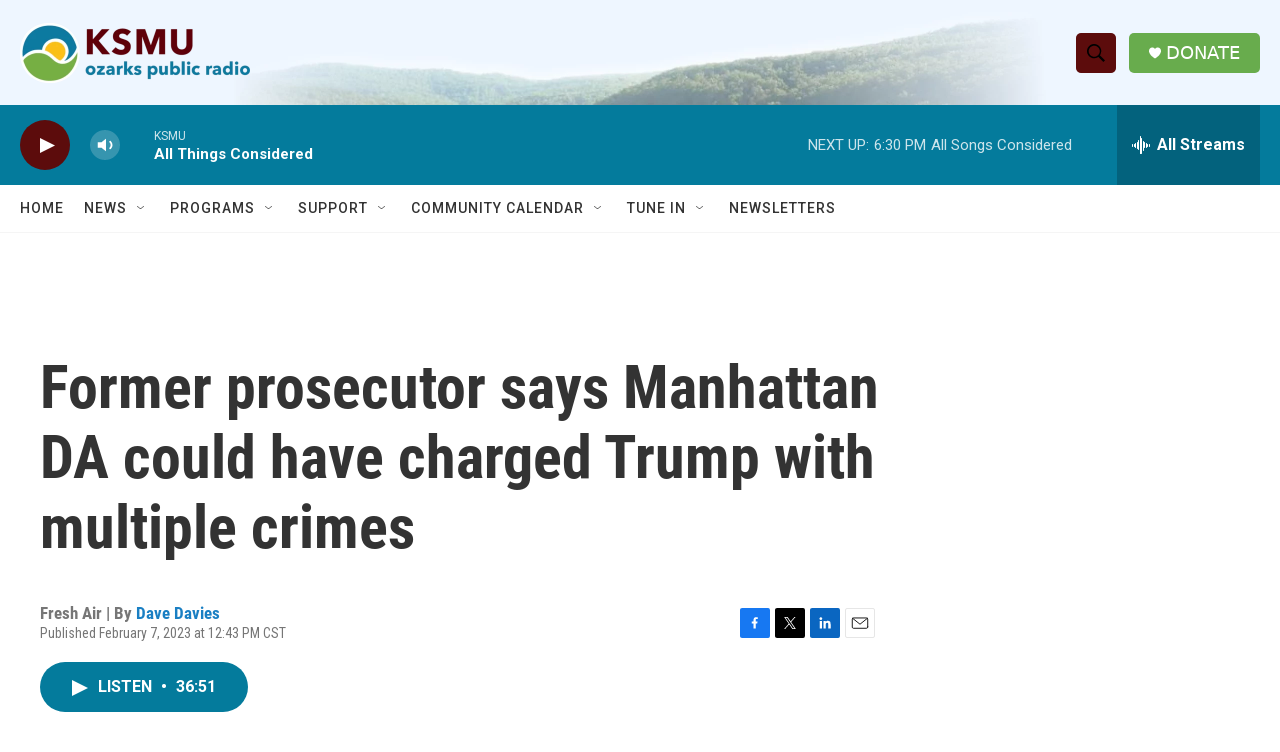

--- FILE ---
content_type: text/html; charset=utf-8
request_url: https://www.google.com/recaptcha/api2/aframe
body_size: 267
content:
<!DOCTYPE HTML><html><head><meta http-equiv="content-type" content="text/html; charset=UTF-8"></head><body><script nonce="YiLaUMovZF1mgdKS2jN7IA">/** Anti-fraud and anti-abuse applications only. See google.com/recaptcha */ try{var clients={'sodar':'https://pagead2.googlesyndication.com/pagead/sodar?'};window.addEventListener("message",function(a){try{if(a.source===window.parent){var b=JSON.parse(a.data);var c=clients[b['id']];if(c){var d=document.createElement('img');d.src=c+b['params']+'&rc='+(localStorage.getItem("rc::a")?sessionStorage.getItem("rc::b"):"");window.document.body.appendChild(d);sessionStorage.setItem("rc::e",parseInt(sessionStorage.getItem("rc::e")||0)+1);localStorage.setItem("rc::h",'1769815053780');}}}catch(b){}});window.parent.postMessage("_grecaptcha_ready", "*");}catch(b){}</script></body></html>